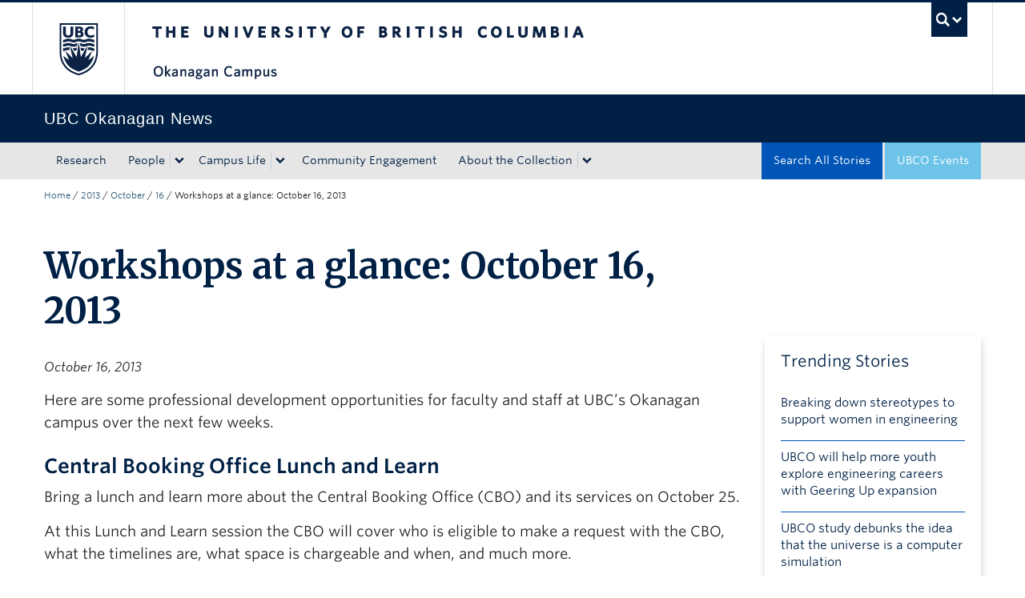

--- FILE ---
content_type: text/html; charset=UTF-8
request_url: https://news.ok.ubc.ca/2013/10/16/workshops-at-a-glance-october-16-2013/
body_size: 12902
content:
<!DOCTYPE html>
<!--[if IEMobile 7]><html class="iem7 oldie" lang="en-US"><![endif]-->
<!--[if (IE 7)&!(IEMobile)]><html class="ie7 oldie" lang="en-US"><![endif]-->
<!--[if (IE 8)&!(IEMobile)]><html class="ie8 oldie" lang="en-US"><![endif]-->
<!--[if (IE 9)&!(IEMobile)]><html class="ie9" lang="en-US"><![endif]-->
<!--[[if (gt IE 9)|(gt IEMobile 7)]><!--><html lang="en-US"><!--<![endif]-->
<head>
<meta http-equiv="Content-Type" content="text/html; charset=UTF-8" />
<title>Workshops at a glance: October 16, 2013 - UBC&#039;s Okanagan News</title>

<meta http-equiv="X-UA-Compatible" content="IE=edge,chrome=1" />
<meta name="viewport" content="width=device-width" /> <!-- needed for responsive -->
<link rel="dns-prefetch" href="//cdn.ubc.ca/" />

        <!-- Stylesheets -->
        <link href="//cdn.ubc.ca/clf/7.0.4/css/ubc-clf-full-bw.min.css" rel="stylesheet">
	


<link rel="pingback" href="https://news.ok.ubc.ca/xmlrpc.php" />

<meta name='robots' content='index, follow, max-image-preview:large, max-snippet:-1, max-video-preview:-1' />

<!-- Google Tag Manager for WordPress by gtm4wp.com -->
<script data-cfasync="false" data-pagespeed-no-defer>
	var gtm4wp_datalayer_name = "dataLayer";
	var dataLayer = dataLayer || [];
</script>
<!-- End Google Tag Manager for WordPress by gtm4wp.com --><meta name="template" content="UBC CLF Basic 1.0.6" />

	<!-- This site is optimized with the Yoast SEO plugin v26.7 - https://yoast.com/wordpress/plugins/seo/ -->
	<link rel="canonical" href="https://news.ok.ubc.ca/2013/10/16/workshops-at-a-glance-october-16-2013/" />
	<meta property="og:locale" content="en_US" />
	<meta property="og:type" content="article" />
	<meta property="og:title" content="Workshops at a glance: October 16, 2013 - UBC&#039;s Okanagan News" />
	<meta property="og:description" content="Here are some professional development opportunities for faculty and staff at UBC&#039;s Okanagan campus over the next few weeks." />
	<meta property="og:url" content="https://news.ok.ubc.ca/2013/10/16/workshops-at-a-glance-october-16-2013/" />
	<meta property="og:site_name" content="UBC&#039;s Okanagan News" />
	<meta property="article:published_time" content="2013-10-16T18:50:50+00:00" />
	<meta name="author" content="universityrelations" />
	<meta name="twitter:card" content="summary_large_image" />
	<meta name="twitter:label1" content="Written by" />
	<meta name="twitter:data1" content="universityrelations" />
	<meta name="twitter:label2" content="Est. reading time" />
	<meta name="twitter:data2" content="1 minute" />
	<script type="application/ld+json" class="yoast-schema-graph">{"@context":"https://schema.org","@graph":[{"@type":"Article","@id":"https://news.ok.ubc.ca/2013/10/16/workshops-at-a-glance-october-16-2013/#article","isPartOf":{"@id":"https://news.ok.ubc.ca/2013/10/16/workshops-at-a-glance-october-16-2013/"},"author":{"name":"universityrelations","@id":"https://news.ok.ubc.ca/#/schema/person/d1236e0b40cc82e36c2b72bda758956a"},"headline":"Workshops at a glance: October 16, 2013","datePublished":"2013-10-16T18:50:50+00:00","mainEntityOfPage":{"@id":"https://news.ok.ubc.ca/2013/10/16/workshops-at-a-glance-october-16-2013/"},"wordCount":283,"keywords":["Exchange"],"inLanguage":"en-US"},{"@type":"WebPage","@id":"https://news.ok.ubc.ca/2013/10/16/workshops-at-a-glance-october-16-2013/","url":"https://news.ok.ubc.ca/2013/10/16/workshops-at-a-glance-october-16-2013/","name":"Workshops at a glance: October 16, 2013 - UBC&#039;s Okanagan News","isPartOf":{"@id":"https://news.ok.ubc.ca/#website"},"datePublished":"2013-10-16T18:50:50+00:00","author":{"@id":"https://news.ok.ubc.ca/#/schema/person/d1236e0b40cc82e36c2b72bda758956a"},"breadcrumb":{"@id":"https://news.ok.ubc.ca/2013/10/16/workshops-at-a-glance-october-16-2013/#breadcrumb"},"inLanguage":"en-US","potentialAction":[{"@type":"ReadAction","target":["https://news.ok.ubc.ca/2013/10/16/workshops-at-a-glance-october-16-2013/"]}]},{"@type":"BreadcrumbList","@id":"https://news.ok.ubc.ca/2013/10/16/workshops-at-a-glance-october-16-2013/#breadcrumb","itemListElement":[{"@type":"ListItem","position":1,"name":"Home","item":"https://news.ok.ubc.ca/"},{"@type":"ListItem","position":2,"name":"Search All Stories","item":"https://news.ok.ubc.ca/all-posts/"},{"@type":"ListItem","position":3,"name":"Workshops at a glance: October 16, 2013"}]},{"@type":"WebSite","@id":"https://news.ok.ubc.ca/#website","url":"https://news.ok.ubc.ca/","name":"UBC&#039;s Okanagan News","description":"","potentialAction":[{"@type":"SearchAction","target":{"@type":"EntryPoint","urlTemplate":"https://news.ok.ubc.ca/?s={search_term_string}"},"query-input":{"@type":"PropertyValueSpecification","valueRequired":true,"valueName":"search_term_string"}}],"inLanguage":"en-US"},{"@type":"Person","@id":"https://news.ok.ubc.ca/#/schema/person/d1236e0b40cc82e36c2b72bda758956a","name":"universityrelations","sameAs":["https://newsbuild.ok.ubc.ca"],"url":"https://news.ok.ubc.ca/author/universityrelations/"}]}</script>
	<!-- / Yoast SEO plugin. -->


<link rel='dns-prefetch' href='//cdn.ubc.ca' />
<link rel='dns-prefetch' href='//player.vimeo.com' />
<link rel='dns-prefetch' href='//w.soundcloud.com' />
<link rel="alternate" type="application/rss+xml" title="UBC&#039;s Okanagan News &raquo; Feed" href="https://news.ok.ubc.ca/feed/" />
<link rel="alternate" type="application/rss+xml" title="UBC&#039;s Okanagan News &raquo; Comments Feed" href="https://news.ok.ubc.ca/comments/feed/" />
<script type="text/javascript" id="wpp-js" src="https://news.ok.ubc.ca/wp-content/plugins/wordpress-popular-posts/assets/js/wpp.min.js?ver=7.3.6" data-sampling="0" data-sampling-rate="100" data-api-url="https://news.ok.ubc.ca/wp-json/wordpress-popular-posts" data-post-id="2922" data-token="cb5cdc972e" data-lang="0" data-debug="0"></script>
<link rel="alternate" title="oEmbed (JSON)" type="application/json+oembed" href="https://news.ok.ubc.ca/wp-json/oembed/1.0/embed?url=https%3A%2F%2Fnews.ok.ubc.ca%2F2013%2F10%2F16%2Fworkshops-at-a-glance-october-16-2013%2F" />
<link rel="alternate" title="oEmbed (XML)" type="text/xml+oembed" href="https://news.ok.ubc.ca/wp-json/oembed/1.0/embed?url=https%3A%2F%2Fnews.ok.ubc.ca%2F2013%2F10%2F16%2Fworkshops-at-a-glance-october-16-2013%2F&#038;format=xml" />
<style id='wp-img-auto-sizes-contain-inline-css' type='text/css'>
img:is([sizes=auto i],[sizes^="auto," i]){contain-intrinsic-size:3000px 1500px}
/*# sourceURL=wp-img-auto-sizes-contain-inline-css */
</style>
<style id='wp-emoji-styles-inline-css' type='text/css'>

	img.wp-smiley, img.emoji {
		display: inline !important;
		border: none !important;
		box-shadow: none !important;
		height: 1em !important;
		width: 1em !important;
		margin: 0 0.07em !important;
		vertical-align: -0.1em !important;
		background: none !important;
		padding: 0 !important;
	}
/*# sourceURL=wp-emoji-styles-inline-css */
</style>
<link rel='stylesheet' id='custom-css-css' href='https://news.ok.ubc.ca/wp-content/uploads/sites/213/sites/213/custom-css/custom-css-full.css?ver=b72ffbbbbef7a572f9c40efaab901b15' type='text/css' media='all' />
<link rel='stylesheet' id='ubcoloop_style-css' href='https://news.ok.ubc.ca/wp-content/plugins/ubco-news-site-elements/css/styles.css?ver=b72ffbbbbef7a572f9c40efaab901b15' type='text/css' media='all' />
<link rel='stylesheet' id='wordpress-popular-posts-css-css' href='https://news.ok.ubc.ca/wp-content/plugins/wordpress-popular-posts/assets/css/wpp.css?ver=7.3.6' type='text/css' media='all' />
<link rel='stylesheet' id='flexslider-css' href='https://news.ok.ubc.ca/wp-content/themes/okanagan-news-theme/assets/vendor/flexslider/flexslider.css?ver=b72ffbbbbef7a572f9c40efaab901b15' type='text/css' media='all' />
<link rel='stylesheet' id='ubc-clf-whitney-css' href='https://news.ok.ubc.ca/wp-content/themes/okanagan-news-theme/assets/css/fonts.css?ver=b72ffbbbbef7a572f9c40efaab901b15' type='text/css' media='all' />
<link rel='stylesheet' id='style-css' href='https://news.ok.ubc.ca/wp-content/themes/okanagan-news-theme/style.css?ver=b72ffbbbbef7a572f9c40efaab901b15' type='text/css' media='all' />
<link rel='stylesheet' id='icon-style-css' href='https://news.ok.ubc.ca/wp-content/themes/clf-basic/css/social_icons.css?ver=b72ffbbbbef7a572f9c40efaab901b15' type='text/css' media='all' />
<script type="text/javascript" src="https://news.ok.ubc.ca/wp-includes/js/jquery/jquery.min.js?ver=3.7.1" id="jquery-core-js"></script>
<script type="text/javascript" src="https://news.ok.ubc.ca/wp-includes/js/jquery/jquery-migrate.min.js?ver=3.4.1" id="jquery-migrate-js"></script>
<link rel="https://api.w.org/" href="https://news.ok.ubc.ca/wp-json/" /><link rel="alternate" title="JSON" type="application/json" href="https://news.ok.ubc.ca/wp-json/wp/v2/posts/2922" /><link rel='shortlink' href='https://news.ok.ubc.ca/?p=2922' />
<script type="text/javascript">
(function(url){
	if(/(?:Chrome\/26\.0\.1410\.63 Safari\/537\.31|WordfenceTestMonBot)/.test(navigator.userAgent)){ return; }
	var addEvent = function(evt, handler) {
		if (window.addEventListener) {
			document.addEventListener(evt, handler, false);
		} else if (window.attachEvent) {
			document.attachEvent('on' + evt, handler);
		}
	};
	var removeEvent = function(evt, handler) {
		if (window.removeEventListener) {
			document.removeEventListener(evt, handler, false);
		} else if (window.detachEvent) {
			document.detachEvent('on' + evt, handler);
		}
	};
	var evts = 'contextmenu dblclick drag dragend dragenter dragleave dragover dragstart drop keydown keypress keyup mousedown mousemove mouseout mouseover mouseup mousewheel scroll'.split(' ');
	var logHuman = function() {
		if (window.wfLogHumanRan) { return; }
		window.wfLogHumanRan = true;
		var wfscr = document.createElement('script');
		wfscr.type = 'text/javascript';
		wfscr.async = true;
		wfscr.src = url + '&r=' + Math.random();
		(document.getElementsByTagName('head')[0]||document.getElementsByTagName('body')[0]).appendChild(wfscr);
		for (var i = 0; i < evts.length; i++) {
			removeEvent(evts[i], logHuman);
		}
	};
	for (var i = 0; i < evts.length; i++) {
		addEvent(evts[i], logHuman);
	}
})('//news.ok.ubc.ca/?wordfence_lh=1&hid=18DAF9B429E279D1B38711F807A09AE6');
</script><!-- Google Tag Manager -->
<script>(function(w,d,s,l,i){w[l]=w[l]||[];w[l].push({'gtm.start':
new Date().getTime(),event:'gtm.js'});var f=d.getElementsByTagName(s)[0],
j=d.createElement(s),dl=l!='dataLayer'?'&l='+l:'';j.async=true;j.src=
'https://www.googletagmanager.com/gtm.js?id='+i+dl;f.parentNode.insertBefore(j,f);
})(window,document,'script','dataLayer','GTM-NK8H98M');</script>
<!-- End Google Tag Manager -->
		
<!-- Google Tag Manager for WordPress by gtm4wp.com -->
<!-- GTM Container placement set to automatic -->
<script data-cfasync="false" data-pagespeed-no-defer type="text/javascript">
	var dataLayer_content = {"pageTitle":"Workshops at a glance: October 16, 2013 - UBC&#039;s Okanagan News","pagePostType":"post","pagePostType2":"single-post","pageCategory":["uncategorized"],"pageAttributes":["exchange"],"pagePostTerms":{"category":["Uncategorized"],"post_tag":["Exchange"],"layout":["Campus Notice Template","Default"],"meta":[]},"postCountOnPage":1,"postCountTotal":1,"postFormat":"standard"};
	dataLayer.push( dataLayer_content );
</script>
<script data-cfasync="false" data-pagespeed-no-defer type="text/javascript">
(function(w,d,s,l,i){w[l]=w[l]||[];w[l].push({'gtm.start':
new Date().getTime(),event:'gtm.js'});var f=d.getElementsByTagName(s)[0],
j=d.createElement(s),dl=l!='dataLayer'?'&l='+l:'';j.async=true;j.src=
'//www.googletagmanager.com/gtm.js?id='+i+dl;f.parentNode.insertBefore(j,f);
})(window,document,'script','dataLayer','GTM-NK8H98M');
</script>
<!-- End Google Tag Manager for WordPress by gtm4wp.com -->            <style id="wpp-loading-animation-styles">@-webkit-keyframes bgslide{from{background-position-x:0}to{background-position-x:-200%}}@keyframes bgslide{from{background-position-x:0}to{background-position-x:-200%}}.wpp-widget-block-placeholder,.wpp-shortcode-placeholder{margin:0 auto;width:60px;height:3px;background:#dd3737;background:linear-gradient(90deg,#dd3737 0%,#571313 10%,#dd3737 100%);background-size:200% auto;border-radius:3px;-webkit-animation:bgslide 1s infinite linear;animation:bgslide 1s infinite linear}</style>
            
        <!--[if lte IE 7]>
<link href="//cdn.ubc.ca/clf/7.0.4/css/font-awesome-ie7.css" rel="stylesheet">
<![endif]-->
        <!-- Le HTML5 shim, for IE6-8 support of HTML5 elements -->
        <!--[if lt IE 9]>
        <script src="//cdn.ubc.ca/clf/html5shiv.min.js"></script>
        <![endif]-->

        <!-- Le fav and touch icons -->
		            <link rel="shortcut icon" href="//cdn.ubc.ca/clf/7.0.4/img/favicon.ico">
		        <link rel="apple-touch-icon-precomposed" sizes="144x144" href="//cdn.ubc.ca/clf/7.0.4/img/apple-touch-icon-144-precomposed.png">
        <link rel="apple-touch-icon-precomposed" sizes="114x114" href="//cdn.ubc.ca/clf/7.0.4/img/apple-touch-icon-114-precomposed.png">
        <link rel="apple-touch-icon-precomposed" sizes="72x72" href="//cdn.ubc.ca/clf/7.0.4/img/apple-touch-icon-72-precomposed.png">
        <link rel="apple-touch-icon-precomposed" href="//cdn.ubc.ca/clf/7.0.4/img/apple-touch-icon-57-precomposed.png">
        <style type="text/css" media="screen">#ubc7-unit {
                background: #002145;
            }</style>
				<style type="text/css" id="wp-custom-css">
			/* Moved the following from Custom CSS */ 

.fitVids-wrapper { 
  position: relative; 
  padding-bottom: 56.25%; 
  height: 0; 
  margin-bottom:40px; 
  margin-left:-15px 
} 

.fitVids-wrapper iframe { 
  position: absolute; 
  top: 0; 
  left: 0; 
  width: 100%; 
  height: 100%; 
} 		</style>
		
</head>

<body class="wordpress ltr en_US child-theme multisite blog-213 y2026 m01 d29 h10 thursday logged-out singular singular-post singular-post-2922 full-width l2-column-ms l2-column single-2922 chrome primary-inactive secondary-inactive subsidiary-active">

<a class="skip-link sr-only" href="#content">Skip to main content</a>
<a class="skip-link sr-only" href="#ubc7-unit-menu">Skip to main navigation</a>
<a class="skip-link sr-only" href="#primary-secondary">Skip to page-level navigation</a>
<a class="skip-link sr-only" href="https://students.ok.ubc.ca/drc">Go to the Disability Resource Centre Website</a>
<a class="skip-link sr-only" href="https://drcbooking.ok.ubc.ca/ClockWork/custom/misc/home.aspx">Go to the DRC Booking Accommodation Portal</a>
<a class="skip-link sr-only" href="https://library.ok.ubc.ca/itl/">Go to the Inclusive Technology Lab Website</a>


<div id="body-container" >

		
	        <!-- UBC Global Utility Menu -->
        <div class="collapse expand" id="ubc7-global-menu">
            <div id="ubc7-search" class="expand">
				<div class="container">                <div id="ubc7-search-box">
                    <form class="form-search" method="get" action="//www.ubc.ca/search/refine/" role="search">
                        <input type="text" name="q" placeholder="Search UBC Okanagan News" class="input-xlarge search-query">
                        <input type="hidden" name="label" value="UBC Okanagan News"/>
                        <input type="hidden" name="site" value="https://news.ok.ubc.ca"/>
                        <button type="submit" class="btn">Search</button>
                    </form>
                </div>
				</div>            </div>
			<div class="container">            <div id="ubc7-global-header" class="expand">
                <!-- Global Utility Header from CDN -->
            </div>
			</div>        </div>
        <!-- End of UBC Global Utility Menu -->
	        <!-- UBC Header -->
        <header id="ubc7-header" class="row-fluid expand" role="banner">
			<div class="container">            <div class="span1">
                <div id="ubc7-logo">
                    <a href="http://www.ubc.ca" title="The University of British Columbia (UBC)">The University of British Columbia</a>
                </div>
            </div>
            <div class="span2">
                <div id="ubc7-apom">
                </div>
            </div>
            <div class="span9" id="ubc7-wordmark-block">
                <div id="ubc7-wordmark">
                    <a href="http://ok.ubc.ca/" title="The University of British Columbia (UBC)">The University of British Columbia</a>
					<span class="ubc7-campus" id="ubc7-okanagan-campus">Okanagan campus</span>                </div>
                <div id="ubc7-global-utility">
                    <button type="button" data-toggle="collapse" data-target="#ubc7-global-menu"><span>UBC Search</span></button>
                    <noscript><a id="ubc7-global-utility-no-script" href="http://www.ubc.ca/" title="UBC Search">UBC Search</a></noscript>
                </div>
            </div>
			</div>        </header>
        <!-- End of UBC Header -->

	        <!-- UBC Unit Identifier -->
        <div id="ubc7-unit" class="row-fluid expand">
			<div class="container">            <div class="span12">
                <!-- Mobile Menu Icon -->
                <div class="navbar">
                    <a class="btn btn-navbar" data-toggle="collapse" data-target="#ubc7-unit-navigation">
                        <span class="icon-bar"></span>
                        <span class="icon-bar"></span>
                        <span class="icon-bar"></span>
                    </a>
                </div>
                <!-- Unit Name -->
                <div id="ubc7-unit-name" class="ubc7-single-element">
                    <a href="https://news.ok.ubc.ca" title="UBC Okanagan News"><span id="ubc7-unit-faculty"></span><span id="ubc7-unit-identifier">UBC Okanagan News</span></a>
                </div>
            </div>
			</div>        </div>
        <!-- End of UBC Unit Identifier -->
			<!-- UBC Unit Navigation -->
        <div id="ubc7-unit-menu" class="navbar expand" role="navigation">
            <div class="navbar-inner expand">
                <div class="container">
                 <div id="ubc7-unit-navigation" class="nav-collapse collapse"><ul id="menu-primary" class="nav"><li id="menu-item-38282" class="menu-item menu-item-type-taxonomy menu-item-object-topic menu-item-38282"><a href="https://news.ok.ubc.ca/topic/research/">Research</a></li>
<li id="menu-item-38283" class="menu-item menu-item-type-taxonomy menu-item-object-topic menu-item-has-children dropdown menu-item-38283"><div class="btn-group"><a class="btn" href="https://news.ok.ubc.ca/topic/people/">People</a><button class="btn droptown-toggle" data-toggle="dropdown"><span class="ubc7-arrow blue down-arrow"></span></button>
<ul class="dropdown-menu">
	<li id="menu-item-38292" class="menu-item menu-item-type-taxonomy menu-item-object-topic menu-item-38292"><a href="https://news.ok.ubc.ca/topic/student-profile/">Student Profile</a></li>
	<li id="menu-item-38291" class="menu-item menu-item-type-taxonomy menu-item-object-topic menu-item-38291"><a href="https://news.ok.ubc.ca/topic/faculty-profile/">Faculty Profile</a></li>
	<li id="menu-item-38290" class="menu-item menu-item-type-taxonomy menu-item-object-topic menu-item-38290"><a href="https://news.ok.ubc.ca/topic/alumni-spotlight/">Alumni Spotlight</a></li>
</ul></div>
</li>
<li id="menu-item-38293" class="menu-item menu-item-type-taxonomy menu-item-object-topic menu-item-has-children dropdown menu-item-38293"><div class="btn-group"><a class="btn" href="https://news.ok.ubc.ca/topic/campus-life/">Campus Life</a><button class="btn droptown-toggle" data-toggle="dropdown"><span class="ubc7-arrow blue down-arrow"></span></button>
<ul class="dropdown-menu">
	<li id="menu-item-38294" class="menu-item menu-item-type-taxonomy menu-item-object-topic menu-item-38294"><a href="https://news.ok.ubc.ca/topic/campus-news/">Campus News</a></li>
	<li id="menu-item-38295" class="menu-item menu-item-type-taxonomy menu-item-object-topic menu-item-38295"><a href="https://news.ok.ubc.ca/topic/student-life/">Student Life</a></li>
	<li id="menu-item-38296" class="menu-item menu-item-type-taxonomy menu-item-object-topic menu-item-38296"><a href="https://news.ok.ubc.ca/topic/teaching-learning/">Teaching &amp; Learning</a></li>
</ul></div>
</li>
<li id="menu-item-38284" class="menu-item menu-item-type-taxonomy menu-item-object-topic menu-item-38284"><a href="https://news.ok.ubc.ca/topic/community-engagement/">Community Engagement</a></li>
<li id="menu-item-39681" class="menu-item menu-item-type-post_type menu-item-object-page menu-item-has-children dropdown menu-item-39681"><div class="btn-group"><a class="btn" href="https://news.ok.ubc.ca/about/">About the Collection</a><button class="btn droptown-toggle" data-toggle="dropdown"><span class="ubc7-arrow blue down-arrow"></span></button>
<ul class="dropdown-menu">
	<li id="menu-item-39682" class="menu-item menu-item-type-post_type menu-item-object-page menu-item-39682"><a href="https://news.ok.ubc.ca/about/stories-for-media/">Stories for Media</a></li>
</ul></div>
</li>
<li id="menu-item-38298" class="navbar-blue-search menu-item menu-item-type-custom menu-item-object-custom menu-item-38298"><a href="https://events.ok.ubc.ca/">UBCO Events</a></li>
<li id="menu-item-39686" class="navbar-alt-blue menu-item menu-item-type-post_type menu-item-object-page current_page_parent menu-item-39686"><a href="https://news.ok.ubc.ca/all-posts/">Search All Stories</a></li>
</ul></div>                    
                </div>
            </div><!-- /navbar-inner -->
        </div><!-- /navbar -->
        <!-- End of UBC Unit Navigation -->
			<!-- Second Menu Location - Styles Only Currently Support Menu named "Audience Menu" in WP -->
			<div class="secondarymenuwrap expand"><div class="container"></div></div>
    
		
	<div class="container">
	<div class="container">	
	<div class="container">	
	<div id="container" class="expand" >
	
		<div class="breadcrumb expand" itemprop="breadcrumb"><span class="trail-begin"><a href="https://news.ok.ubc.ca" title="UBC&#039;s Okanagan News" rel="home" class="trail-begin">Home</a></span> <span class="divider">/</span> <a href="https://news.ok.ubc.ca/2013/" title="2013">2013</a> <span class="divider">/</span> <a href="https://news.ok.ubc.ca/2013/10/" title="October 2013">October</a> <span class="divider">/</span> <a href="https://news.ok.ubc.ca/2013/10/16/" title="October 16, 2013">16</a> <span class="divider">/</span> <span class="trail-end">Workshops at a glance: October 16, 2013</span></div><div class="expand row-fluid" role="main">
    <div id="content" class="campus-notice hfeed content span9">

        
        
            <div id="post-2922" class="hentry post publish post-1 odd author-universityrelations has-excerpt category-uncategorized post_tag-exchange">
                <div class="news-cat-single"></div>

                <h1 class="media-release-title">Workshops at a glance: October 16, 2013</h1>
                <h3 class="media-release-lead"></h3>
                <p class="glance-date"><i>October 16, 2013</i></p>

                <div class="entry-content">

                    <p>Here are some professional development opportunities for faculty and staff at UBC&#8217;s Okanagan campus over the next few weeks.</p>
<h3>Central Booking Office Lunch and Learn</h3>
<p>Bring a lunch and learn more about the Central Booking Office (CBO) and its services on October 25.</p>
<p>At this Lunch and Learn session the CBO will cover who is eligible to make a request with the CBO, what the timelines are, what space is chargeable and when, and much more.</p>
<p>To find out more visit: <a href="https://news.ok.ubc.ca/exchange/2013/09/23/central-booking-office-lunch-and-learn-scheduled-for-oct-25/">news.ok.ubc.ca/exchange/2013/09/23/central-booking-office-lunch-and-learn-scheduled-for-oct-25/</a></p>
<h3>More workshops</h3>
<p>Here are some professional development workshops for faculty and staff at UBC&#8217;s Okanagan campus over the next few weeks:</p>
<table cellspacing="0" cellpadding="5">
<tbody>
<tr>
<td valign="top" width="33%"><strong><a href="http://www.calendar.events.ubc.ca/cal/event/eventView.do?subid=-1&amp;calPath=/public/Events+Calendar/Centre+for+Teaching+and+Learning+(Okanagan)+-+TA's+and+Graduate+Students&amp;guid=CAL-09d22401-3f14a474-013f-1528b24f-00000020myubc-team@interchange.ubc.ca&amp;recurrenceId=">October 16</a><br />
</strong>Helping Students Learn</td>
<td valign="top" width="33%"><strong><a href="http://www.calendar.events.ubc.ca/cal/event/eventView.do?subid=-1&amp;calPath=/public/Events+Calendar/Personal+and+Professional+Development+(Okanagan)&amp;guid=CAL-09d22401-41036510-0141-041d01cb-00000018myubc-team@interchange.ubc.ca&amp;recurrenceId=20131017T070000Z">October 17, 24, 31<br />
and November 7</a><br />
</strong>BEN (Behaviour modification-Exercise-Nutrition)</td>
<td valign="top" width="33%"><strong><a href="http://www.calendar.events.ubc.ca/cal/event/eventView.do?subid=-1&amp;calPath=/public/Events+Calendar/Centre+for+Scholarly+Communication+(Okanagan)&amp;guid=CAL-09d22401-415aea8b-0141-5bcd1a57-00000017myubc-team@interchange.ubc.ca&amp;recurrenceId=">October 17</a><br />
</strong>Writing for the Academic Job Market</td>
</tr>
<tr>
<td valign="top" width="33%"><strong><a href="http://www.calendar.events.ubc.ca/cal/event/eventView.do?subid=-1&amp;calPath=/public/Events+Calendar/Personal+and+Professional+Development+(Okanagan)&amp;guid=CAL-09d22401-413bf78e-0141-3c82ef4e-0000020bmyubc-team@interchange.ubc.ca&amp;recurrenceId=">October 17</a><br />
</strong>Helping Your Unit Head: Your Role as the Tenure and Promotion Process Guardian</td>
<td valign="top" width="33%"><strong><a href="http://www.calendar.events.ubc.ca/cal/event/eventView.do?subid=-1&amp;calPath=/public/Events+Calendar/Centre+for+Teaching+and+Learning+(Okanagan)+-+TA's+and+Graduate+Students&amp;guid=CAL-09d22401-40e4634a-0140-e5766a58-000000a5myubc-team@interchange.ubc.ca&amp;recurrenceId=">October 17</a><br />
</strong>Writing for the Academic Job (Creative and Critical Studies TAs)</td>
<td valign="top" width="33%"><strong><a href="http://www.calendar.events.ubc.ca/cal/event/eventView.do?subid=-1&amp;calPath=/public/Events+Calendar/UBC+Finance+(Okanagan)&amp;guid=CAL-09d22401-3db1e104-013d-b2d6c52a-000000aamyubc-team@interchange.ubc.ca&amp;recurrenceId=">October 17</a><br />
</strong>Finance Lunch and Learn</td>
</tr>
<tr>
<td valign="top" width="33%"><strong><a href="http://www.calendar.events.ubc.ca/cal/event/eventView.do?subid=-1&amp;calPath=/public/Events+Calendar/Centre+for+Scholarly+Communication+(Okanagan)&amp;guid=CAL-09d22401-415aea8b-0141-5bd73581-0000001amyubc-team@interchange.ubc.ca&amp;recurrenceId=">October 17</a><br />
</strong>Decoding the Publisher Contract</td>
<td valign="top" width="33%"><strong><a href="http://www.calendar.events.ubc.ca/cal/event/eventView.do?subid=-1&amp;calPath=/public/Events+Calendar/Centre+for+Scholarly+Communication+(Okanagan)&amp;guid=CAL-09d22401-419df19b-0141-9f69dfd2-0000007dmyubc-team@interchange.ubc.ca&amp;recurrenceId=">October 17</a><br />
</strong>Starting a Graduate Writing Project</td>
<td valign="top" width="33%"><strong><a href="http://www.calendar.events.ubc.ca/cal/event/eventView.do?subid=-1&amp;calPath=/public/Events+Calendar/UBC+Finance+(Okanagan)&amp;guid=CAL-09d22401-40e97748-0140-e9e9ceeb-00000028myubc-team@interchange.ubc.ca&amp;recurrenceId=">October 18</a><br />
</strong>Hyperion Open Lab</td>
</tr>
<tr>
<td valign="top" width="33%"><strong><a href="http://www.calendar.events.ubc.ca/cal/event/eventView.do?subid=-1&amp;calPath=/public/Events+Calendar/Centre+for+Teaching+and+Learning+(Okanagan)&amp;guid=CAL-09d22401-3fce72ac-013f-ce9d0e95-0000000amyubc-team@interchange.ubc.ca&amp;recurrenceId=">October 18</a><br />
</strong>Kaltura: Creating and Using Video Resources in Connect</td>
<td valign="top" width="33%"><strong><a href="http://www.calendar.events.ubc.ca/cal/event/eventView.do?subid=-1&amp;calPath=/public/Events+Calendar/UBC+Okanagan+Library&amp;guid=CAL-09d22401-41604abf-0141-6157d70d-00000122myubc-team@interchange.ubc.ca&amp;recurrenceId=">October 23</a><br />
</strong>Open Access Week Digital Humanities Panel</td>
<td valign="top" width="33%"><strong><a href="http://www.calendar.events.ubc.ca/cal/event/eventView.do?subid=-1&amp;calPath=/public/Events+Calendar/Centre+for+Scholarly+Communication+(Okanagan)&amp;guid=CAL-09d22401-415aea8b-0141-5be9ae58-0000001cmyubc-team@interchange.ubc.ca&amp;recurrenceId=">October 24</a><br />
</strong>Open Access Publishing</td>
</tr>
<tr>
<td valign="top" width="33%" height="25"><strong><a href="http://www.calendar.events.ubc.ca/cal/event/eventView.do?subid=-1&amp;calPath=/public/Events+Calendar/UBC+Okanagan+Library&amp;guid=CAL-09d22401-41604abf-0141-61591d9a-00000124myubc-team@interchange.ubc.ca&amp;recurrenceId=">October 24</a><br />
</strong>Open Access Workshop</td>
<td valign="top" width="33%"><strong><a href="http://www.calendar.events.ubc.ca/cal/event/eventView.do?subid=-1&amp;calPath=/public/Events+Calendar/UBC+Finance+(Okanagan)&amp;guid=CAL-09d22401-40e97748-0140-e9ea3e84-0000002amyubc-team@interchange.ubc.ca&amp;recurrenceId=">October 25</a><br />
</strong>Hyperion Open Lab</td>
<td valign="top" width="33%"><strong><a href="http://www.calendar.events.ubc.ca/cal/event/eventView.do?subid=-1&amp;calPath=/public/Events+Calendar/Centre+for+Teaching+and+Learning+(Okanagan)+-+TA's+and+Graduate+Students&amp;guid=CAL-09d22401-40e4634a-0140-e5783f6e-000000a8myubc-team@interchange.ubc.ca&amp;recurrenceId=">October 25</a><br />
</strong>Crafting an Effective Presentation (Creative and Critical Studies TAs)</td>
</tr>
<tr>
<td valign="top" width="33%" height="25"><strong><a href="http://www.calendar.events.ubc.ca/cal/event/eventView.do?subid=-1&amp;calPath=/public/Events+Calendar/UBC+Okanagan+Library&amp;guid=CAL-09d22401-41604abf-0141-615a6c5a-00000125myubc-team@interchange.ubc.ca&amp;recurrenceId=">October 25</a><br />
</strong>Open Access Q&amp;A</td>
<td valign="top" width="33%"><strong><a href="http://www.calendar.events.ubc.ca/cal/event/eventView.do?subid=-1&amp;calPath=/public/Events+Calendar/Centre+for+Scholarly+Communication+(Okanagan)&amp;guid=CAL-09d22401-415aea8b-0141-5bf8b038-00000020myubc-team@interchange.ubc.ca&amp;recurrenceId=">October 25</a><br />
</strong>Effective Presentation Strategies</td>
<td valign="top" width="33%"><strong><a href="http://www.calendar.events.ubc.ca/cal/event/eventView.do?subid=-1&amp;calPath=/public/Events+Calendar/Centre+for+Scholarly+Communication+(Okanagan)&amp;guid=CAL-09d22401-415aea8b-0141-5c009018-0000004amyubc-team@interchange.ubc.ca&amp;recurrenceId=">October 29</a><br />
</strong>Understanding Copyright</td>
</tr>
<tr>
<td valign="top" width="33%" height="25"><strong><a href="http://www.calendar.events.ubc.ca/cal/event/eventView.do?subid=-1&amp;calPath=/public/Events+Calendar/Centre+for+Teaching+and+Learning+(Okanagan)&amp;guid=CAL-09d22401-3f865866-013f-86c6fa76-00000026myubc-team@interchange.ubc.ca&amp;recurrenceId=">October 29</a><br />
</strong>Peer Review</td>
<td valign="top" width="33%"><strong><a href="http://www.calendar.events.ubc.ca/cal/event/eventView.do?subid=-1&amp;calPath=/public/Events+Calendar/Centre+for+Teaching+and+Learning+(Okanagan)+-+TA's+and+Graduate+Students&amp;guid=CAL-09d22401-3f14a474-013f-1529fd3c-00000022myubc-team@interchange.ubc.ca&amp;recurrenceId=">October 30</a><br />
</strong>Giving Students Feedback</td>
<td valign="top" width="33%"><strong><a href="http://www.calendar.events.ubc.ca/cal/event/eventView.do?subid=-1&amp;calPath=/public/Events+Calendar/Centre+for+Scholarly+Communication+(Okanagan)&amp;guid=CAL-09d22401-415aea8b-0141-5c036602-0000004bmyubc-team@interchange.ubc.ca&amp;recurrenceId=">October 31</a><br />
</strong>Editing Diary: A Tool to Enhance your Editing Skills</td>
</tr>
<tr>
<td valign="top" width="33%" height="25"><strong><a href="http://www.calendar.events.ubc.ca/cal/event/eventView.do?subid=-1&amp;calPath=/public/Events+Calendar/UBC+Finance+(Okanagan)&amp;guid=CAL-09d22401-40e97748-0140-e9eb554c-0000002dmyubc-team@interchange.ubc.ca&amp;recurrenceId=">November 1</a><br />
</strong>Hyperion Open Lab</td>
<td valign="top" width="33%"><strong><a href="http://www.calendar.events.ubc.ca/cal/event/eventView.do?subid=-1&amp;calPath=/public/Events+Calendar/Centre+for+Teaching+and+Learning+(Okanagan)&amp;guid=CAL-09d22401-3fce72ac-013f-ce9e1ed1-0000000bmyubc-team@interchange.ubc.ca&amp;recurrenceId=">November 1</a><br />
</strong>Web based Tools</td>
<td valign="top" width="33%"><strong><a href="http://www.calendar.events.ubc.ca/cal/event/eventView.do?subid=-1&amp;calPath=/public/Events+Calendar/UBC+Finance+(Okanagan)&amp;guid=CAL-09d22401-415aea8b-0141-5c22bfa8-00000054myubc-team@interchange.ubc.ca&amp;recurrenceId=">November 4</a><br />
</strong>Navigating FMS nQuery</td>
</tr>
<tr>
<td valign="top" width="33%" height="25"><strong><a href="http://www.calendar.events.ubc.ca/cal/event/eventView.do?subid=-1&amp;calPath=/public/Events+Calendar/Centre+for+Teaching+and+Learning+(Okanagan)&amp;guid=CAL-09d22401-3fce72ac-013f-ce9f70b0-0000000cmyubc-team@interchange.ubc.ca&amp;recurrenceId=">November 5</a><br />
</strong>Using Video to support instruction and assessment</td>
<td valign="top" width="33%"><strong><a href="http://www.calendar.events.ubc.ca/cal/event/eventView.do?subid=-1&amp;calPath=/public/Events+Calendar/Centre+for+Scholarly+Communication+(Okanagan)&amp;guid=CAL-09d22401-417ed98b-0141-7fa9c61e-00000010myubc-team@interchange.ubc.ca&amp;recurrenceId=">November 5</a><br />
</strong>The Research Article: Major Sections and Approaches</td>
<td valign="top" width="33%"><strong><a href="http://www.calendar.events.ubc.ca/cal/event/eventView.do?subid=-1&amp;calPath=/public/Events+Calendar/Centre+for+Teaching+and+Learning+(Okanagan)+-+TA's+and+Graduate+Students&amp;guid=CAL-09d22401-4193c070-0141-945ce58a-0000001emyubc-team@interchange.ubc.ca&amp;recurrenceId=">November 5</a><br />
</strong>Credentialing Bootcamp</td>
</tr>
</tbody>
</table>
<p>For a full listing visit the <a href="http://ok.ubc.ca/events.html" target="_blank" rel="noopener">Okanagan campus events calendar</a>.</p>
                                    </div><!-- .entry-content -->

                <span class="glance-meta">Content type: <a href="https://news.ok.ubc.ca/tag/exchange/" rel="tag">Exchange</a><br/>More content from: <a href="https://news.ok.ubc.ca/category/uncategorized/" rel="category tag">Uncategorized</a></span>

            </div><!-- .hentry -->

	        
            <p></p>
    
    
            
            
        
        
        
	
    </div><!-- .content .hfeed -->

    <div id="primary" class="sidebar aside span3 campus-notice">
        <span id="custom_html-2" class="widget_text widget widget_custom_html"><div class="textwidget custom-html-widget"><div class="box-shadow-trending trending-posts">
    <h3 class="widgettitle">Trending Stories</h3>
    <ul class="trending">
<li><a href="https://news.ok.ubc.ca/2025/03/03/breaking-down-stereotypes-to-support-women-in-engineering/" class="wpp-post-title" target="_self">Breaking down stereotypes to support women in engineering</a></li>
<li><a href="https://news.ok.ubc.ca/2025/01/29/ubco-will-help-more-youth-explore-engineering-careers-with-geering-up-expansion/" class="wpp-post-title" target="_self">UBCO will help more youth explore engineering careers with Geering Up expansion</a></li>
<li><a href="https://news.ok.ubc.ca/2025/10/30/ubco-study-debunks-the-idea-that-the-universe-is-a-computer-simulation/" class="wpp-post-title" target="_self">UBCO study debunks the idea that the universe is a computer simulation</a></li>
<li><a href="https://news.ok.ubc.ca/2026/01/22/helping-hands-ubco-research-team-develops-brace-to-reduce-tremors/" class="wpp-post-title" target="_self">Helping hands: UBCO research team develops brace to reduce tremors</a></li>
<li><a href="https://news.ok.ubc.ca/2025/03/03/engineering-a-cleaner-future-from-the-ground-up/" class="wpp-post-title" target="_self">Engineering a cleaner future from the ground up</a></li>

</ul>
    <div class="all-posts"><a class="btn all-posts-btn" href='https://news.ok.ubc.ca/all-posts/'>All Stories</a></div>
    </div>
    <style>
    .all-posts {
      width: 100%;
    }
    .all-posts-btn {
      width: 100%;
      padding: 5px 0;
      background: #0055B7;
    }
    .all-posts-btn:hover {
      background: #002145;
    }
    .box-shadow-trending .trending-posts {
      padding: 0;
    }
    .trending {
      /*padding-inline-start: 20px;*/
      padding: 15px 20px;
    }
    /*Prevent extra space after the last post link*/
    .trending-posts li:last-of-type {
        border-bottom: none;
        margin-bottom: 0;
        padding-bottom: 10px;
    }
    /*Links to popular posts*/
    .trending-posts li a{
        color: #002145;
        font-size: 15px;
        padding-bottom: 0;
        display: block;
    }
    /*Trending Stories*/
    .box-shadow-trending {
        margin: 30px 0;
        display: block;
        box-shadow: 1px 5px 10px -2px rgba(0, 0, 0, 0.25);
        color: #002145
    }
    .box-shadow-trending h3 {
        font-size: 20px;
        font-weight: 400;
        margin: 0 0 10px 0;
    }
    /*Trending Stories title and All Posts link*/
    .box-shadow-trending p {
        font-size: 20px;
        margin: 0;
        padding-left: 20px;
    }
    </style></div></span><span id="custom_html-3" class="widget_text widget widget_custom_html"><div class="textwidget custom-html-widget"><a href="https://events.ok.ubc.ca" target="_blank" class="btn ok-btn-secondary home-event-button">UBCO Events</a></div></span><span id="boxshadow_widget-2" class="widget widget_boxshadow_widget"><span class="box-shadow-widget"><h3 class="widgettitle">About UBC Okanagan</h3><p>UBC’s Okanagan campus is an innovative hub for research and learning founded in partnership with local Indigenous peoples, the Syilx Okanagan Nation, in whose traditional, ancestral and unceded territory the campus resides. The most established and influential global rankings all consistently place UBC in the top three per cent of universities in the world, and among the top three Canadian universities.</p>
<p>The Okanagan campus combines a globally recognized UBC education with a tight-knit and entrepreneurial community that welcomes students and faculty from around the world in British Columbia’s stunning Okanagan Valley. For more visit <a href="https://ok.ubc.ca" target="_blank">ok.ubc.ca</a>.</p>
</span></span>    </div><!-- #utility-after-content .utility -->

		</div>
	</div><!-- #container -->
</div>	</div>			</div>		<div class="row-fluid expand content">
		<div id="subsidiary" class="sidebar aside span-12">
	
				
			<div id="custom_html-10" class="widget_text widget widget_custom_html widget-widget_custom_html"><div class="widget_text widget-wrap widget-inside"><div class="textwidget custom-html-widget"><section class="breakout ok-bg-lightgrey colour" style="margin-top:40px;margin-bottom:0;">
    <div class="container breakoutcontent" style="padding-top:40px;padding-bottom:40px;">
       <div class="container ">
          <div class="ok-btn-bar-wrapper">
             <div class="row-fluid">                                    
                 <div class="span12">                                    
                     <p class="discover-footer">Discover more about UBC Okanagan</p>
                 </div>
             </div>
             <div class="row-fluid ok-btn-bar">                                    
                <a class="btn ok-btn-secondary ok-btn-arrow span3" href="https://ok.ubc.ca/academics/degrees-and-programs/" target="_blank">Find a Program</a>
                <a class="btn ok-btn-secondary ok-btn-arrow span3" href="https://ok.ubc.ca/admissions/" target="_blank">Admissions</a>
                <a class="btn ok-btn-secondary ok-btn-arrow span3" href="https://you.ubc.ca/tours-info-sessions/campus-tours-ok/" target="_blank">Book a Tour</a>
                <a class="btn ok-btn-secondary ok-btn-arrow span3" href="https://ok.ubc.ca/about/facts-and-figures/" target="_blank">UBCO Facts</a>
             </div>
          </div>
       </div>
    </div>
 </section></div></div></div><div id="custom_html-11" class="widget_text widget widget_custom_html widget-widget_custom_html"><div class="widget_text widget-wrap widget-inside"><div class="textwidget custom-html-widget"><section>
    <div class="threecolfooter expand">
        <div class="container">
            <div class="row-fluid">
                <div class="span4">
                    <strong>UBC Okanagan Campus News, University Relations</strong>
                    <p> Innovation Precinct Annexation 1 (IA1)<br> 
                        3505 Spectrum Court<br>
                        Kelowna, BC Canada V1V 2Z1
                    </p>
                    <p><i>We respectfully acknowledge the Syilx Okanagan Nation and their peoples, in whose traditional, ancestral, unceded territory UBC Okanagan is situated.</i></p>
                </div>
                <div class="span1">
                    <p>&nbsp;</p>
                </div>
                <div class="span4">

                  <p><strong><a href="https://news.ok.ubc.ca/all-posts/">Search all stories</a></strong></p>  
									<p><strong><a href="mailto:mediarelations.ok@ubc.ca">Subscribe to receive news by email</a></strong></p>
                    <p><strong><a href="https://news.ubc.ca" target="_blank">Visit UBC's Vancouver news room</a></strong></p>
									<p><strong><a href="https://news.ok.ubc.ca/global-and-admin-messages/">Global and Admin Messages</a></strong></p>
                </div>
                <div class="span3">
                    <h5>News</h5>

                    <!-- TODO fix the paths to these icons -->
                    <p> <a href="http://www.facebook.com/ubconews" target="_blank" rel="noopener"><img class="ok-footer-icon-32" src="https://okmain.cms.ok.ubc.ca/wp-content/uploads/sites/26/2024/05/Facebook-Social-icon-RGB.72dpi-SecondaryBlue.png" alt="" /></a> <a href="http://twitter.com/ubconews" target="_blank" rel="noopener"><img class="ok-footer-icon-32" src="https://okmain.cms.ok.ubc.ca/wp-content/uploads/sites/26/2024/05/X-Social-icon-RGB.72dpi-SecondaryBlue.png" alt="" /></a> 
                    </p>
                  <h5>Okanagan Campus</h5>
                    <p> <a href="http://instagram.com/ubcokanagan" target="_blank" rel="noopener"><img class="ok-footer-icon-32" src="https://okmain.cms.ok.ubc.ca/wp-content/uploads/sites/26/2024/05/Instagram-Social-icon-RGB.72dpi-SecondaryBlue.png" alt="" /></a><a href="https://www.tiktok.com/@ubcokanagan" target="_blank" rel="noopener”"><img class="ok-footer-icon-32" src="https://okmain.cms.ok.ubc.ca/wp-content/uploads/sites/26/2024/05/TikTok-Social-icon-RGB.72dpi-SecondaryBlue.png" alt="TikTok icon" /></a> <a href="https://www.facebook.com/ubcokanagan" target="_blank" rel="noopener"><img class="ok-footer-icon-32" src="https://okmain.cms.ok.ubc.ca/wp-content/uploads/sites/26/2024/05/Facebook-Social-icon-RGB.72dpi-SecondaryBlue.png" alt="" /></a><a href="https://twitter.com/ubcokanagan" target="_blank" rel="noopener"><img class="ok-footer-icon-32" src="https://okmain.cms.ok.ubc.ca/wp-content/uploads/sites/26/2024/05/X-Social-icon-RGB.72dpi-SecondaryBlue.png" alt="" /></a><a href="https://www.linkedin.com/company/ubcokanagan/" target="_blank" rel="noopener"><img class="ok-footer-icon-32" src="https://okmain.cms.ok.ubc.ca/wp-content/uploads/sites/26/2024/05/LinkedIn-Social-icon-RGB.72dpi-SecondaryBlue.png" alt="Linkedin icon" /></a><a href="https://www.youtube.com/@UBCO" target="_blank" rel="noopener"><img class="ok-footer-icon-32" src="https://okmain.cms.ok.ubc.ca/wp-content/uploads/sites/26/2024/05/YouTube-Social-icon-RGB.72dpi-SecondaryBlue.png" alt="" /></a> 
                    </p>      
                </div>
                
            </div>
          
        </div>
        
    </div>
</section></div></div></div>	
				
		</div><!-- #subsidiary .aside -->
	</div><!-- .row-fluid -->

	

	        <!-- CLF Footer -->
        <footer id="ubc7-footer" class="expand" role="contentinfo">
			        <div class="row-fluid expand" id="ubc7-unit-footer">
			<div class="container">            <div class="span10" id="ubc7-unit-address">
                <div id="ubc7-address-unit-name">UBC Okanagan News</div>
								<div id="ubc7-address-campus">Okanagan Campus</div>				<div id="ubc7-address-street">3333 University Way</div>				                <div id="ubc7-address-location">
					<span id="ubc7-address-city">Kelowna</span>, <span id="ubc7-address-province">BC</span> <span id="ubc7-address-country">Canada</span> <span id="ubc7-address-postal">V1V 1V7</span>                </div>
																            </div>
			<div class="span2">
               	<strong>Find us on</strong>
                <div id="ubc7-unit-social-icons"><a href="http://www.facebook.com/ubconews" title="Facebook icon" target="_blank"><i class="icon-facebook-sign"></i></a>&nbsp;<a href="http://twitter.com/ubconews" title="Twitter icon" target="_blank"><i class="icon-twitter-sign"></i></a>&nbsp;</div>
            </div>			</div>        </div>
	        <div class="row-fluid expand ubc7-back-to-top">
			<div class="container">            <div class="span2">
                <a href="#" title="Back to top">Back to top
                    <div class="ubc7-arrow up-arrow grey"></div>
                </a>
            </div>
			</div>        </div>
	        <div class="row-fluid expand" id="ubc7-global-footer">
			<div class="container">            <div class="span5" id="ubc7-signature"><a href="http://www.ubc.ca/" title="The University of British Columbia (UBC)">The University of British Columbia</a></div>
            <div class="span7" id="ubc7-footer-menu">
            </div>
			</div>        </div>
        <div class="row-fluid expand" id="ubc7-minimal-footer">
			<div class="container">            <div class="span12">
                <ul>
                    <li><a href="//cdn.ubc.ca/clf/ref/emergency" title="Emergency Procedures">Emergency Procedures</a> <span class="divider">|</span></li>
                    <li><a href="//cdn.ubc.ca/clf/ref/terms" title="Terms of Use">Terms of Use</a> <span class="divider">|</span></li>
                    <li><a href="//cdn.ubc.ca/clf/ref/copyright" title="UBC Copyright">Copyright</a> <span class="divider">|</span></li>
                    <li><a href="//cdn.ubc.ca/clf/ref/accessibility" title="Accessibility">Accessibility</a></li>
                </ul>
            </div>
			</div>        </div>
	        </footer>
        <!-- End of CLF Footer -->
	
	

	
	

</div><!-- #body-container -->

<script type="speculationrules">
{"prefetch":[{"source":"document","where":{"and":[{"href_matches":"/*"},{"not":{"href_matches":["/wp-*.php","/wp-admin/*","/wp-content/uploads/sites/213/sites/213/*","/wp-content/*","/wp-content/plugins/*","/wp-content/themes/okanagan-news-theme/*","/wp-content/themes/clf-basic/*","/*\\?(.+)"]}},{"not":{"selector_matches":"a[rel~=\"nofollow\"]"}},{"not":{"selector_matches":".no-prefetch, .no-prefetch a"}}]},"eagerness":"conservative"}]}
</script>
<!-- Google Tag Manager (noscript) -->
<noscript><iframe src="https://www.googletagmanager.com/ns.html?id=GTM-NK8H98M"
height="0" width="0" style="display:none;visibility:hidden"></iframe></noscript>
<!-- End Google Tag Manager (noscript) -->
		        <!-- Placed javascript at the end for faster loading -->
		<script type="text/javascript" src="//cdn.ubc.ca/clf/7.0.4/js/ubc-clf.min.js?ver=1" id="clf-js"></script>
<script type="text/javascript" src="https://player.vimeo.com/api/player.js?ver=1.0" id="gtm4wp-vimeo-api-js"></script>
<script type="text/javascript" src="https://news.ok.ubc.ca/wp-content/plugins/duracelltomi-google-tag-manager/dist/js/gtm4wp-vimeo.js?ver=1.22.3" id="gtm4wp-vimeo-js"></script>
<script type="text/javascript" src="https://w.soundcloud.com/player/api.js?ver=1.0" id="gtm4wp-soundcloud-api-js"></script>
<script type="text/javascript" src="https://news.ok.ubc.ca/wp-content/plugins/duracelltomi-google-tag-manager/dist/js/gtm4wp-soundcloud.js?ver=1.22.3" id="gtm4wp-soundcloud-js"></script>
<script type="text/javascript" src="https://news.ok.ubc.ca/wp-content/themes/okanagan-news-theme/assets/vendor/modernizr/modernizr.min.js" id="modernizr-js"></script>
<script type="text/javascript" src="https://news.ok.ubc.ca/wp-content/themes/okanagan-news-theme/assets/vendor/flexslider/jquery.flexslider-min.js" id="flexslider-js"></script>
<script type="text/javascript" src="https://news.ok.ubc.ca/wp-content/themes/okanagan-news-theme/assets/vendor/isotope/isotope.pkgd.min.js" id="isotope-js"></script>
<script type="text/javascript" src="https://news.ok.ubc.ca/wp-content/themes/okanagan-news-theme/assets/vendor/others/ani-numbers.js" id="ani-numbers-js"></script>
<script type="text/javascript" src="https://news.ok.ubc.ca/wp-content/themes/okanagan-news-theme/assets/js/main.js" id="ubcomain-js"></script>
<script type="text/javascript" src="https://news.ok.ubc.ca/wp-content/plugins/page-links-to/dist/new-tab.js?ver=3.3.7" id="page-links-to-js"></script>
<script type="text/javascript" src="https://news.ok.ubc.ca/wp-content/uploads/sites/213/sites/213/global-js/1743263409-global-javascript.min.js?ver=1.0" id="add-global-javascript-js"></script>
<script id="wp-emoji-settings" type="application/json">
{"baseUrl":"https://s.w.org/images/core/emoji/17.0.2/72x72/","ext":".png","svgUrl":"https://s.w.org/images/core/emoji/17.0.2/svg/","svgExt":".svg","source":{"concatemoji":"https://news.ok.ubc.ca/wp-includes/js/wp-emoji-release.min.js?ver=b72ffbbbbef7a572f9c40efaab901b15"}}
</script>
<script type="module">
/* <![CDATA[ */
/*! This file is auto-generated */
const a=JSON.parse(document.getElementById("wp-emoji-settings").textContent),o=(window._wpemojiSettings=a,"wpEmojiSettingsSupports"),s=["flag","emoji"];function i(e){try{var t={supportTests:e,timestamp:(new Date).valueOf()};sessionStorage.setItem(o,JSON.stringify(t))}catch(e){}}function c(e,t,n){e.clearRect(0,0,e.canvas.width,e.canvas.height),e.fillText(t,0,0);t=new Uint32Array(e.getImageData(0,0,e.canvas.width,e.canvas.height).data);e.clearRect(0,0,e.canvas.width,e.canvas.height),e.fillText(n,0,0);const a=new Uint32Array(e.getImageData(0,0,e.canvas.width,e.canvas.height).data);return t.every((e,t)=>e===a[t])}function p(e,t){e.clearRect(0,0,e.canvas.width,e.canvas.height),e.fillText(t,0,0);var n=e.getImageData(16,16,1,1);for(let e=0;e<n.data.length;e++)if(0!==n.data[e])return!1;return!0}function u(e,t,n,a){switch(t){case"flag":return n(e,"\ud83c\udff3\ufe0f\u200d\u26a7\ufe0f","\ud83c\udff3\ufe0f\u200b\u26a7\ufe0f")?!1:!n(e,"\ud83c\udde8\ud83c\uddf6","\ud83c\udde8\u200b\ud83c\uddf6")&&!n(e,"\ud83c\udff4\udb40\udc67\udb40\udc62\udb40\udc65\udb40\udc6e\udb40\udc67\udb40\udc7f","\ud83c\udff4\u200b\udb40\udc67\u200b\udb40\udc62\u200b\udb40\udc65\u200b\udb40\udc6e\u200b\udb40\udc67\u200b\udb40\udc7f");case"emoji":return!a(e,"\ud83e\u1fac8")}return!1}function f(e,t,n,a){let r;const o=(r="undefined"!=typeof WorkerGlobalScope&&self instanceof WorkerGlobalScope?new OffscreenCanvas(300,150):document.createElement("canvas")).getContext("2d",{willReadFrequently:!0}),s=(o.textBaseline="top",o.font="600 32px Arial",{});return e.forEach(e=>{s[e]=t(o,e,n,a)}),s}function r(e){var t=document.createElement("script");t.src=e,t.defer=!0,document.head.appendChild(t)}a.supports={everything:!0,everythingExceptFlag:!0},new Promise(t=>{let n=function(){try{var e=JSON.parse(sessionStorage.getItem(o));if("object"==typeof e&&"number"==typeof e.timestamp&&(new Date).valueOf()<e.timestamp+604800&&"object"==typeof e.supportTests)return e.supportTests}catch(e){}return null}();if(!n){if("undefined"!=typeof Worker&&"undefined"!=typeof OffscreenCanvas&&"undefined"!=typeof URL&&URL.createObjectURL&&"undefined"!=typeof Blob)try{var e="postMessage("+f.toString()+"("+[JSON.stringify(s),u.toString(),c.toString(),p.toString()].join(",")+"));",a=new Blob([e],{type:"text/javascript"});const r=new Worker(URL.createObjectURL(a),{name:"wpTestEmojiSupports"});return void(r.onmessage=e=>{i(n=e.data),r.terminate(),t(n)})}catch(e){}i(n=f(s,u,c,p))}t(n)}).then(e=>{for(const n in e)a.supports[n]=e[n],a.supports.everything=a.supports.everything&&a.supports[n],"flag"!==n&&(a.supports.everythingExceptFlag=a.supports.everythingExceptFlag&&a.supports[n]);var t;a.supports.everythingExceptFlag=a.supports.everythingExceptFlag&&!a.supports.flag,a.supports.everything||((t=a.source||{}).concatemoji?r(t.concatemoji):t.wpemoji&&t.twemoji&&(r(t.twemoji),r(t.wpemoji)))});
//# sourceURL=https://news.ok.ubc.ca/wp-includes/js/wp-emoji-loader.min.js
/* ]]> */
</script>

</body>
</html>

--- FILE ---
content_type: text/css
request_url: https://tags.srv.stackadapt.com/sa.css
body_size: -11
content:
:root {
    --sa-uid: '0-e27e75c4-89b8-505f-536b-914d8a775f5d';
}